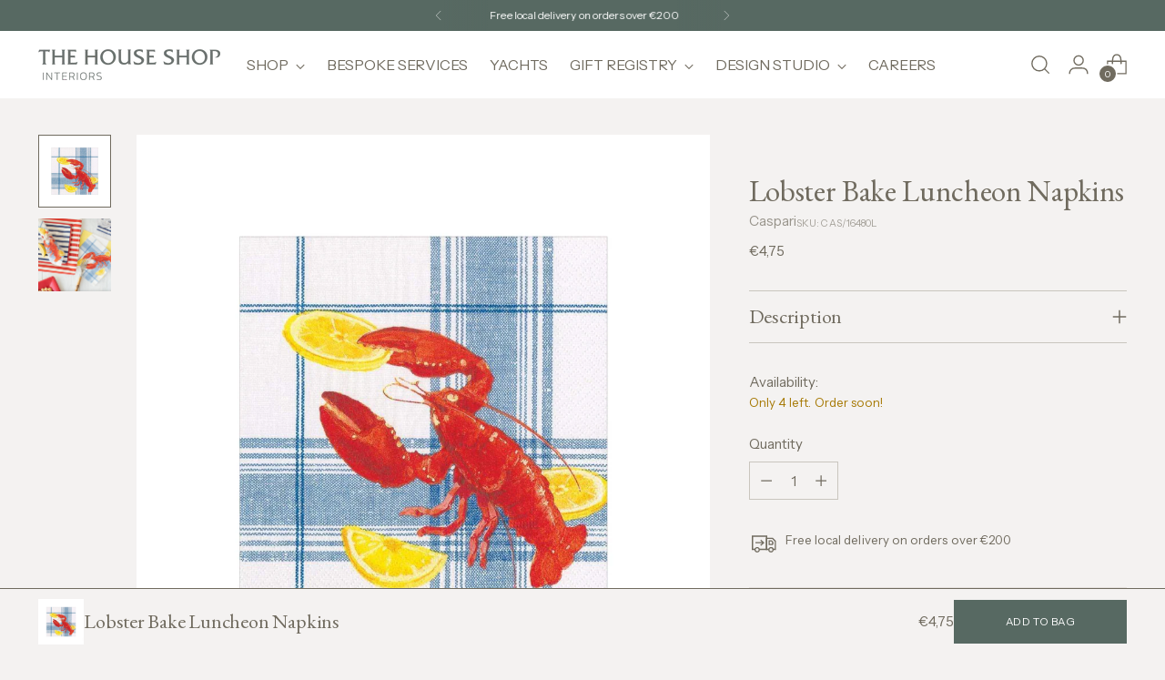

--- FILE ---
content_type: text/javascript; charset=utf-8
request_url: https://www.thehouseshop.mt/products/lobster-bake-paper-luncheon-napkins-20pcs.js
body_size: 701
content:
{"id":8917759623501,"title":"Lobster Bake Luncheon Napkins","handle":"lobster-bake-paper-luncheon-napkins-20pcs","description":"\u003cp\u003e\u003cmeta charset=\"utf-8\"\u003e\u003cspan\u003eCaspari triple-ply napkins are both striking in design and durable in function. Thoughtfully designed to elevate any occasion, they feature artwork and designs from museums and artists around the world. Each is made of chlorine-free bleached triple-ply tissue and printed in Germany with nontoxic, water-based, food-safe ink. They are FSC-certified and made using environmentally-conscious raw materials, which ensures they are both biodegradable and compostable. Our napkins bring eco-friendly style and convenience to your tabletop. 20 napkins per package.\u003c\/span\u003e\u003c\/p\u003e\n\u003ch5\u003eDimensions\u003cbr\u003e\n\u003c\/h5\u003e\n\u003cp\u003eFolded\u003c\/p\u003e\n\u003cp\u003eWidth: 16.5 cm\u003c\/p\u003e\n\u003cp\u003eHeight: 16.5 cm\u003c\/p\u003e\n\u003cp\u003eOpened\u003c\/p\u003e\n\u003cp\u003eWidth: 33 cm\u003c\/p\u003e\n\u003cp\u003eHeight: 33 cm\u003c\/p\u003e","published_at":"2024-04-15T10:46:45+02:00","created_at":"2024-03-28T10:48:51+01:00","vendor":"Caspari","type":"Napkins","tags":["All","caspari","DINING","DINING+BAR-NAPKINS+NAPKINHOLDERS","diningaccessories"],"price":475,"price_min":475,"price_max":475,"available":true,"price_varies":false,"compare_at_price":null,"compare_at_price_min":0,"compare_at_price_max":0,"compare_at_price_varies":false,"variants":[{"id":48467068453197,"title":"Default Title","option1":"Default Title","option2":null,"option3":null,"sku":"CAS\/16480L","requires_shipping":true,"taxable":true,"featured_image":null,"available":true,"name":"Lobster Bake Luncheon Napkins","public_title":null,"options":["Default Title"],"price":475,"weight":0,"compare_at_price":null,"inventory_management":"shopify","barcode":null,"requires_selling_plan":false,"selling_plan_allocations":[]}],"images":["\/\/cdn.shopify.com\/s\/files\/1\/0506\/3766\/8536\/files\/Untitled_1080x1080px_-2025-01-30T152416.100.png?v=1738247069","\/\/cdn.shopify.com\/s\/files\/1\/0506\/3766\/8536\/files\/Scherm_afbeelding2024-03-28om10.47.09_ee393581-9f64-4e27-abfd-67b7811f689a.png?v=1738247069"],"featured_image":"\/\/cdn.shopify.com\/s\/files\/1\/0506\/3766\/8536\/files\/Untitled_1080x1080px_-2025-01-30T152416.100.png?v=1738247069","options":[{"name":"Title","position":1,"values":["Default Title"]}],"url":"\/products\/lobster-bake-paper-luncheon-napkins-20pcs","media":[{"alt":null,"id":53452424315213,"position":1,"preview_image":{"aspect_ratio":1.0,"height":1080,"width":1080,"src":"https:\/\/cdn.shopify.com\/s\/files\/1\/0506\/3766\/8536\/files\/Untitled_1080x1080px_-2025-01-30T152416.100.png?v=1738247069"},"aspect_ratio":1.0,"height":1080,"media_type":"image","src":"https:\/\/cdn.shopify.com\/s\/files\/1\/0506\/3766\/8536\/files\/Untitled_1080x1080px_-2025-01-30T152416.100.png?v=1738247069","width":1080},{"alt":null,"id":48446094770509,"position":2,"preview_image":{"aspect_ratio":0.994,"height":1386,"width":1378,"src":"https:\/\/cdn.shopify.com\/s\/files\/1\/0506\/3766\/8536\/files\/Scherm_afbeelding2024-03-28om10.47.09_ee393581-9f64-4e27-abfd-67b7811f689a.png?v=1738247069"},"aspect_ratio":0.994,"height":1386,"media_type":"image","src":"https:\/\/cdn.shopify.com\/s\/files\/1\/0506\/3766\/8536\/files\/Scherm_afbeelding2024-03-28om10.47.09_ee393581-9f64-4e27-abfd-67b7811f689a.png?v=1738247069","width":1378}],"requires_selling_plan":false,"selling_plan_groups":[]}